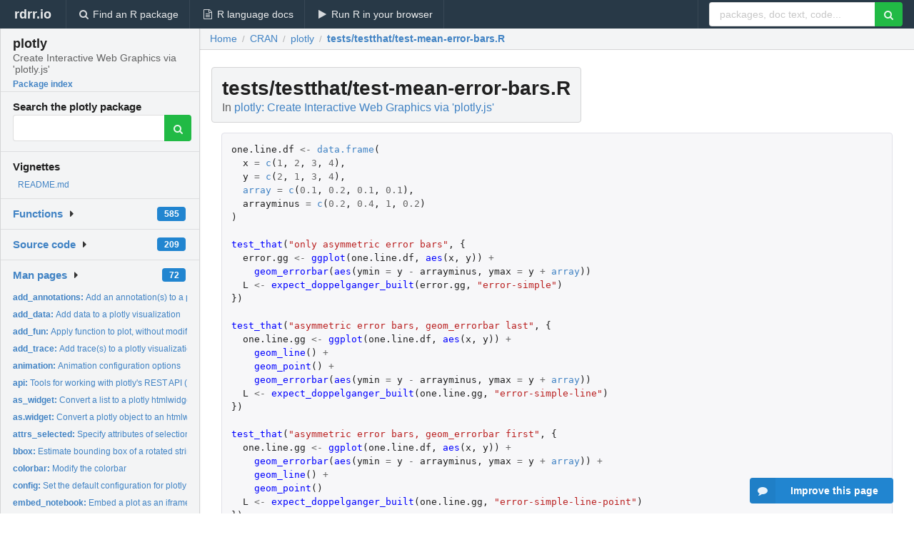

--- FILE ---
content_type: text/html; charset=utf-8
request_url: https://rdrr.io/cran/plotly/src/tests/testthat/test-mean-error-bars.R
body_size: 42868
content:


<!DOCTYPE html>
<html lang="en">
  <head>
    <meta charset="utf-8">
    
    <script async src="https://www.googletagmanager.com/gtag/js?id=G-LRSBGK4Q35"></script>
<script>
  window.dataLayer = window.dataLayer || [];
  function gtag(){dataLayer.push(arguments);}
  gtag('js', new Date());

  gtag('config', 'G-LRSBGK4Q35');
</script>

    <meta http-equiv="X-UA-Compatible" content="IE=edge">
    <meta name="viewport" content="width=device-width, initial-scale=1, minimum-scale=1">
    <meta property="og:title" content="plotly source: tests/testthat/test-mean-error-bars.R" />
    
      <meta name="description" content="tests/testthat/test-mean-error-bars.R defines the following functions: ">
      <meta property="og:description" content="tests/testthat/test-mean-error-bars.R defines the following functions: "/>
    

    <link rel="icon" href="/favicon.ico">

    <link rel="canonical" href="https://rdrr.io/cran/plotly/src/tests/testthat/test-mean-error-bars.R" />

    <link rel="search" type="application/opensearchdescription+xml" title="R Package Documentation" href="/opensearch.xml" />

    <!-- Hello from va2  -->

    <title>plotly source: tests/testthat/test-mean-error-bars.R</title>

    <!-- HTML5 shim and Respond.js IE8 support of HTML5 elements and media queries -->
    <!--[if lt IE 9]>
      <script src="https://oss.maxcdn.com/html5shiv/3.7.2/html5shiv.min.js"></script>
      <script src="https://oss.maxcdn.com/respond/1.4.2/respond.min.js"></script>
    <![endif]-->

    
      
      
<link rel="stylesheet" href="/static/CACHE/css/dd7eaddf7db3.css" type="text/css" />

    

    
  <style>
    .hll { background-color: #ffffcc }
.pyg-c { color: #408080; font-style: italic } /* Comment */
.pyg-err { border: 1px solid #FF0000 } /* Error */
.pyg-k { color: #008000; font-weight: bold } /* Keyword */
.pyg-o { color: #666666 } /* Operator */
.pyg-ch { color: #408080; font-style: italic } /* Comment.Hashbang */
.pyg-cm { color: #408080; font-style: italic } /* Comment.Multiline */
.pyg-cp { color: #BC7A00 } /* Comment.Preproc */
.pyg-cpf { color: #408080; font-style: italic } /* Comment.PreprocFile */
.pyg-c1 { color: #408080; font-style: italic } /* Comment.Single */
.pyg-cs { color: #408080; font-style: italic } /* Comment.Special */
.pyg-gd { color: #A00000 } /* Generic.Deleted */
.pyg-ge { font-style: italic } /* Generic.Emph */
.pyg-gr { color: #FF0000 } /* Generic.Error */
.pyg-gh { color: #000080; font-weight: bold } /* Generic.Heading */
.pyg-gi { color: #00A000 } /* Generic.Inserted */
.pyg-go { color: #888888 } /* Generic.Output */
.pyg-gp { color: #000080; font-weight: bold } /* Generic.Prompt */
.pyg-gs { font-weight: bold } /* Generic.Strong */
.pyg-gu { color: #800080; font-weight: bold } /* Generic.Subheading */
.pyg-gt { color: #0044DD } /* Generic.Traceback */
.pyg-kc { color: #008000; font-weight: bold } /* Keyword.Constant */
.pyg-kd { color: #008000; font-weight: bold } /* Keyword.Declaration */
.pyg-kn { color: #008000; font-weight: bold } /* Keyword.Namespace */
.pyg-kp { color: #008000 } /* Keyword.Pseudo */
.pyg-kr { color: #008000; font-weight: bold } /* Keyword.Reserved */
.pyg-kt { color: #B00040 } /* Keyword.Type */
.pyg-m { color: #666666 } /* Literal.Number */
.pyg-s { color: #BA2121 } /* Literal.String */
.pyg-na { color: #7D9029 } /* Name.Attribute */
.pyg-nb { color: #008000 } /* Name.Builtin */
.pyg-nc { color: #0000FF; font-weight: bold } /* Name.Class */
.pyg-no { color: #880000 } /* Name.Constant */
.pyg-nd { color: #AA22FF } /* Name.Decorator */
.pyg-ni { color: #999999; font-weight: bold } /* Name.Entity */
.pyg-ne { color: #D2413A; font-weight: bold } /* Name.Exception */
.pyg-nf { color: #0000FF } /* Name.Function */
.pyg-nl { color: #A0A000 } /* Name.Label */
.pyg-nn { color: #0000FF; font-weight: bold } /* Name.Namespace */
.pyg-nt { color: #008000; font-weight: bold } /* Name.Tag */
.pyg-nv { color: #19177C } /* Name.Variable */
.pyg-ow { color: #AA22FF; font-weight: bold } /* Operator.Word */
.pyg-w { color: #bbbbbb } /* Text.Whitespace */
.pyg-mb { color: #666666 } /* Literal.Number.Bin */
.pyg-mf { color: #666666 } /* Literal.Number.Float */
.pyg-mh { color: #666666 } /* Literal.Number.Hex */
.pyg-mi { color: #666666 } /* Literal.Number.Integer */
.pyg-mo { color: #666666 } /* Literal.Number.Oct */
.pyg-sa { color: #BA2121 } /* Literal.String.Affix */
.pyg-sb { color: #BA2121 } /* Literal.String.Backtick */
.pyg-sc { color: #BA2121 } /* Literal.String.Char */
.pyg-dl { color: #BA2121 } /* Literal.String.Delimiter */
.pyg-sd { color: #BA2121; font-style: italic } /* Literal.String.Doc */
.pyg-s2 { color: #BA2121 } /* Literal.String.Double */
.pyg-se { color: #BB6622; font-weight: bold } /* Literal.String.Escape */
.pyg-sh { color: #BA2121 } /* Literal.String.Heredoc */
.pyg-si { color: #BB6688; font-weight: bold } /* Literal.String.Interpol */
.pyg-sx { color: #008000 } /* Literal.String.Other */
.pyg-sr { color: #BB6688 } /* Literal.String.Regex */
.pyg-s1 { color: #BA2121 } /* Literal.String.Single */
.pyg-ss { color: #19177C } /* Literal.String.Symbol */
.pyg-bp { color: #008000 } /* Name.Builtin.Pseudo */
.pyg-fm { color: #0000FF } /* Name.Function.Magic */
.pyg-vc { color: #19177C } /* Name.Variable.Class */
.pyg-vg { color: #19177C } /* Name.Variable.Global */
.pyg-vi { color: #19177C } /* Name.Variable.Instance */
.pyg-vm { color: #19177C } /* Name.Variable.Magic */
.pyg-il { color: #666666 } /* Literal.Number.Integer.Long */
  </style>


    
  </head>

  <body>
    <div class="ui darkblue top fixed inverted menu" role="navigation" itemscope itemtype="http://www.schema.org/SiteNavigationElement" style="height: 40px; z-index: 1000;">
      <a class="ui header item " href="/">rdrr.io<!-- <small>R Package Documentation</small>--></a>
      <a class='ui item ' href="/find/" itemprop="url"><i class='search icon'></i><span itemprop="name">Find an R package</span></a>
      <a class='ui item ' href="/r/" itemprop="url"><i class='file text outline icon'></i> <span itemprop="name">R language docs</span></a>
      <a class='ui item ' href="/snippets/" itemprop="url"><i class='play icon'></i> <span itemprop="name">Run R in your browser</span></a>

      <div class='right menu'>
        <form class='item' method='GET' action='/search'>
          <div class='ui right action input'>
            <input type='text' placeholder='packages, doc text, code...' size='24' name='q'>
            <button type="submit" class="ui green icon button"><i class='search icon'></i></button>
          </div>
        </form>
      </div>
    </div>

    
  



<div style='width: 280px; top: 24px; position: absolute;' class='ui vertical menu only-desktop bg-grey'>
  <a class='header  item' href='/cran/plotly/' style='padding-bottom: 4px'>
    <h3 class='ui header' style='margin-bottom: 4px'>
      plotly
      <div class='sub header'>Create Interactive Web Graphics via &#39;plotly.js&#39;</div>
    </h3>
    <small style='padding: 0 0 16px 0px' class='fakelink'>Package index</small>
  </a>

  <form class='item' method='GET' action='/search'>
    <div class='sub header' style='margin-bottom: 4px'>Search the plotly package</div>
    <div class='ui action input' style='padding-right: 32px'>
      <input type='hidden' name='package' value='plotly'>
      <input type='hidden' name='repo' value='cran'>
      <input type='text' placeholder='' name='q'>
      <button type="submit" class="ui green icon button">
        <i class="search icon"></i>
      </button>
    </div>
  </form>

  
    <div class='header item' style='padding-bottom: 7px'>Vignettes</div>
    <small>
      <ul class='fakelist'>
        
          <li>
            <a href='/cran/plotly/f/README.md'>
              README.md
              
            </a>
          </li>
        
      </ul>
    </small>
  

  <div class='ui floating dropdown item finder '>
  <b><a href='/cran/plotly/api/'>Functions</a></b> <div class='ui blue label'>585</div>
  <i class='caret right icon'></i>
  
  
  
</div>

  <div class='ui floating dropdown item finder '>
  <b><a href='/cran/plotly/f/'>Source code</a></b> <div class='ui blue label'>209</div>
  <i class='caret right icon'></i>
  
  
  
</div>

  <div class='ui floating dropdown item finder '>
  <b><a href='/cran/plotly/man/'>Man pages</a></b> <div class='ui blue label'>72</div>
  <i class='caret right icon'></i>
  
    <small>
      <ul style='list-style-type: none; margin: 12px auto 0; line-height: 2.0; padding-left: 0px; padding-bottom: 8px;'>
        
          <li style='white-space: nowrap; text-overflow: clip; overflow: hidden;'><a href='/cran/plotly/man/add_annotations.html'><b>add_annotations: </b>Add an annotation(s) to a plot</a></li>
        
          <li style='white-space: nowrap; text-overflow: clip; overflow: hidden;'><a href='/cran/plotly/man/add_data.html'><b>add_data: </b>Add data to a plotly visualization</a></li>
        
          <li style='white-space: nowrap; text-overflow: clip; overflow: hidden;'><a href='/cran/plotly/man/add_fun.html'><b>add_fun: </b>Apply function to plot, without modifying data</a></li>
        
          <li style='white-space: nowrap; text-overflow: clip; overflow: hidden;'><a href='/cran/plotly/man/add_trace.html'><b>add_trace: </b>Add trace(s) to a plotly visualization</a></li>
        
          <li style='white-space: nowrap; text-overflow: clip; overflow: hidden;'><a href='/cran/plotly/man/animation.html'><b>animation: </b>Animation configuration options</a></li>
        
          <li style='white-space: nowrap; text-overflow: clip; overflow: hidden;'><a href='/cran/plotly/man/api.html'><b>api: </b>Tools for working with plotly&#39;s REST API (v2)</a></li>
        
          <li style='white-space: nowrap; text-overflow: clip; overflow: hidden;'><a href='/cran/plotly/man/as_widget.html'><b>as_widget: </b>Convert a list to a plotly htmlwidget object</a></li>
        
          <li style='white-space: nowrap; text-overflow: clip; overflow: hidden;'><a href='/cran/plotly/man/as.widget.html'><b>as.widget: </b>Convert a plotly object to an htmlwidget object</a></li>
        
          <li style='white-space: nowrap; text-overflow: clip; overflow: hidden;'><a href='/cran/plotly/man/attrs_selected.html'><b>attrs_selected: </b>Specify attributes of selection traces</a></li>
        
          <li style='white-space: nowrap; text-overflow: clip; overflow: hidden;'><a href='/cran/plotly/man/bbox.html'><b>bbox: </b>Estimate bounding box of a rotated string</a></li>
        
          <li style='white-space: nowrap; text-overflow: clip; overflow: hidden;'><a href='/cran/plotly/man/colorbar.html'><b>colorbar: </b>Modify the colorbar</a></li>
        
          <li style='white-space: nowrap; text-overflow: clip; overflow: hidden;'><a href='/cran/plotly/man/config.html'><b>config: </b>Set the default configuration for plotly</a></li>
        
          <li style='white-space: nowrap; text-overflow: clip; overflow: hidden;'><a href='/cran/plotly/man/embed_notebook.html'><b>embed_notebook: </b>Embed a plot as an iframe into a Jupyter Notebook</a></li>
        
          <li style='white-space: nowrap; text-overflow: clip; overflow: hidden;'><a href='/cran/plotly/man/event_data.html'><b>event_data: </b>Access plotly user input event data in shiny</a></li>
        
          <li style='white-space: nowrap; text-overflow: clip; overflow: hidden;'><a href='/cran/plotly/man/event_register.html'><b>event_register: </b>Register a shiny input value</a></li>
        
          <li style='white-space: nowrap; text-overflow: clip; overflow: hidden;'><a href='/cran/plotly/man/event_unregister.html'><b>event_unregister: </b>Un-register a shiny input value</a></li>
        
          <li style='white-space: nowrap; text-overflow: clip; overflow: hidden;'><a href='/cran/plotly/man/export.html'><b>export: </b>Export a plotly graph to a static file</a></li>
        
          <li style='white-space: nowrap; text-overflow: clip; overflow: hidden;'><a href='/cran/plotly/man/geom2trace.html'><b>geom2trace: </b>Convert a &quot;basic&quot; geoms to a plotly.js trace.</a></li>
        
          <li style='white-space: nowrap; text-overflow: clip; overflow: hidden;'><a href='/cran/plotly/man/get_figure.html'><b>get_figure: </b>Request a figure object</a></li>
        
          <li style='white-space: nowrap; text-overflow: clip; overflow: hidden;'><a href='/cran/plotly/man/gg2list.html'><b>gg2list: </b>Convert a ggplot to a list.</a></li>
        
          <li style='white-space: nowrap; text-overflow: clip; overflow: hidden;'><a href='/cran/plotly/man/ggplotly.html'><b>ggplotly: </b>Convert ggplot2 to plotly</a></li>
        
          <li style='white-space: nowrap; text-overflow: clip; overflow: hidden;'><a href='/cran/plotly/man/group2NA.html'><b>group2NA: </b>Separate groups with missing values</a></li>
        
          <li style='white-space: nowrap; text-overflow: clip; overflow: hidden;'><a href='/cran/plotly/man/hide_colorbar.html'><b>hide_colorbar: </b>Hide color bar(s)</a></li>
        
          <li style='white-space: nowrap; text-overflow: clip; overflow: hidden;'><a href='/cran/plotly/man/hide_guides.html'><b>hide_guides: </b>Hide guides (legends and colorbars)</a></li>
        
          <li style='white-space: nowrap; text-overflow: clip; overflow: hidden;'><a href='/cran/plotly/man/hide_legend.html'><b>hide_legend: </b>Hide legend</a></li>
        
          <li style='white-space: nowrap; text-overflow: clip; overflow: hidden;'><a href='/cran/plotly/man/highlight.html'><b>highlight: </b>Query graphical elements in multiple linked views</a></li>
        
          <li style='white-space: nowrap; text-overflow: clip; overflow: hidden;'><a href='/cran/plotly/man/highlight_key.html'><b>highlight_key: </b>Highlight/query data based on primary key</a></li>
        
          <li style='white-space: nowrap; text-overflow: clip; overflow: hidden;'><a href='/cran/plotly/man/hobbs.html'><b>hobbs: </b>Hobbs data</a></li>
        
          <li style='white-space: nowrap; text-overflow: clip; overflow: hidden;'><a href='/cran/plotly/man/knit_print.api_grid.html'><b>knit_print.api_grid: </b>Embed a plotly grid as an iframe in a knitr doc</a></li>
        
          <li style='white-space: nowrap; text-overflow: clip; overflow: hidden;'><a href='/cran/plotly/man/knit_print.api_grid_local.html'><b>knit_print.api_grid_local: </b>Embed a plotly grid as an iframe in a knitr doc</a></li>
        
          <li style='white-space: nowrap; text-overflow: clip; overflow: hidden;'><a href='/cran/plotly/man/knit_print.api_plot.html'><b>knit_print.api_plot: </b>Embed a plotly figure as an iframe in a knitr doc</a></li>
        
          <li style='white-space: nowrap; text-overflow: clip; overflow: hidden;'><a href='/cran/plotly/man/last_plot.html'><b>last_plot: </b>Retrieve the last plot to be modified or created.</a></li>
        
          <li style='white-space: nowrap; text-overflow: clip; overflow: hidden;'><a href='/cran/plotly/man/layout.html'><b>layout: </b>Modify the layout of a plotly visualization</a></li>
        
          <li style='white-space: nowrap; text-overflow: clip; overflow: hidden;'><a href='/cran/plotly/man/mic.html'><b>mic: </b>Mic data</a></li>
        
          <li style='white-space: nowrap; text-overflow: clip; overflow: hidden;'><a href='/cran/plotly/man/offline.html'><b>offline: </b>Plotly Offline</a></li>
        
          <li style='white-space: nowrap; text-overflow: clip; overflow: hidden;'><a href='/cran/plotly/man/orca.html'><b>orca: </b>Static image exporting via orca</a></li>
        
          <li style='white-space: nowrap; text-overflow: clip; overflow: hidden;'><a href='/cran/plotly/man/partial_bundle.html'><b>partial_bundle: </b>Use a partial bundle of plotly.js</a></li>
        
          <li style='white-space: nowrap; text-overflow: clip; overflow: hidden;'><a href='/cran/plotly/man/plot_dendro.html'><b>plot_dendro: </b>Plot an interactive dendrogram</a></li>
        
          <li style='white-space: nowrap; text-overflow: clip; overflow: hidden;'><a href='/cran/plotly/man/plot_geo.html'><b>plot_geo: </b>Initiate a plotly-geo object</a></li>
        
          <li style='white-space: nowrap; text-overflow: clip; overflow: hidden;'><a href='/cran/plotly/man/plotly.html'><b>plotly: </b>Main interface to plotly</a></li>
        
          <li style='white-space: nowrap; text-overflow: clip; overflow: hidden;'><a href='/cran/plotly/man/plot_ly.html'><b>plot_ly: </b>Initiate a plotly visualization</a></li>
        
          <li style='white-space: nowrap; text-overflow: clip; overflow: hidden;'><a href='/cran/plotly/man/plotly_build.html'><b>plotly_build: </b>&#39;Build&#39; (i.e., evaluate) a plotly object</a></li>
        
          <li style='white-space: nowrap; text-overflow: clip; overflow: hidden;'><a href='/cran/plotly/man/plotly_data.html'><b>plotly_data: </b>Obtain data associated with a plotly graph</a></li>
        
          <li style='white-space: nowrap; text-overflow: clip; overflow: hidden;'><a href='/cran/plotly/man/plotly_empty.html'><b>plotly_empty: </b>Create a complete empty plotly graph.</a></li>
        
          <li style='white-space: nowrap; text-overflow: clip; overflow: hidden;'><a href='/cran/plotly/man/plotly_example.html'><b>plotly_example: </b>Run a plotly example(s)</a></li>
        
          <li style='white-space: nowrap; text-overflow: clip; overflow: hidden;'><a href='/cran/plotly/man/plotly_IMAGE.html'><b>plotly_IMAGE: </b>Create a static image</a></li>
        
          <li style='white-space: nowrap; text-overflow: clip; overflow: hidden;'><a href='/cran/plotly/man/plotly_json.html'><b>plotly_json: </b>Inspect JSON sent to plotly.js</a></li>
        
          <li style='white-space: nowrap; text-overflow: clip; overflow: hidden;'><a href='/cran/plotly/man/plotly_POST.html'><b>plotly_POST: </b>Create/Modify plotly graphs</a></li>
        
          <li style='white-space: nowrap; text-overflow: clip; overflow: hidden;'><a href='/cran/plotly/man/plotlyProxy.html'><b>plotlyProxy: </b>Modify a plotly object inside a shiny app</a></li>
        
          <li style='white-space: nowrap; text-overflow: clip; overflow: hidden;'><a href='/cran/plotly/man/plotly-shiny.html'><b>plotly-shiny: </b>Shiny bindings for plotly</a></li>
        
        <li style='padding-top: 4px; padding-bottom: 0;'><a href='/cran/plotly/man/'><b>Browse all...</b></a></li>
      </ul>
    </small>
  
  
  
</div>


  

  
</div>



  <div class='desktop-pad' id='body-content'>
    <div class='ui fluid container bc-row'>
      <div class='ui breadcrumb' itemscope itemtype="http://schema.org/BreadcrumbList">
        <a class='section' href="/">Home</a>

        <div class='divider'> / </div>

        <span itemprop="itemListElement" itemscope itemtype="http://schema.org/ListItem">
          <a class='section' itemscope itemtype="http://schema.org/Thing" itemprop="item" id="https://rdrr.io/all/cran/" href="/all/cran/">
            <span itemprop="name">CRAN</span>
          </a>
          <meta itemprop="position" content="1" />
        </span>

        <div class='divider'> / </div>

        <span itemprop="itemListElement" itemscope itemtype="http://schema.org/ListItem">
          <a class='section' itemscope itemtype="http://schema.org/Thing" itemprop="item" id="https://rdrr.io/cran/plotly/" href="/cran/plotly/">
            <span itemprop="name">plotly</span>
          </a>
          <meta itemprop="position" content="2" />
        </span>

        <div class='divider'> / </div>

        <span itemprop="itemListElement" itemscope itemtype="http://schema.org/ListItem" class="active section">
          <a class='active section' itemscope itemtype="http://schema.org/Thing" itemprop="item" id="https://rdrr.io/cran/plotly/src/tests/testthat/test-mean-error-bars.R" href="https://rdrr.io/cran/plotly/src/tests/testthat/test-mean-error-bars.R">
            <span itemprop="name">tests/testthat/test-mean-error-bars.R</span>
          </a>
          <meta itemprop="position" content="3" />
        </span>
      </div>
    </div>

    <div class="ui fluid container" style='padding: 0px 16px'>
      
        <div class='only-desktop' style='float: right; width: 300px; height: 600px;'><ins class="adsbygoogle"
style="display:block;min-width:120px;max-width:300px;width:100%;height:600px"
data-ad-client="ca-pub-6535703173049909"
data-ad-slot="9724778181"
data-ad-format="vertical"></ins></div>
      
      <h1 class='ui block header fit-content'>tests/testthat/test-mean-error-bars.R
        <div class='sub header'>In <a href='/cran/plotly/'>plotly: Create Interactive Web Graphics via &#39;plotly.js&#39;</a>
      </h1>

      

      

      <div class="highlight"><pre style="word-wrap: break-word; white-space: pre-wrap;"><span></span><span class="pyg-n">one.line.df</span> <span class="pyg-o">&lt;-</span> <span class="pyg-nf"><a id="sym-data.frame" class="mini-popup" href="/r/base/data.frame.html" data-mini-url="/r/base/data.frame.minihtml">data.frame</a></span><span class="pyg-p">(</span>
  <span class="pyg-n">x</span> <span class="pyg-o">=</span> <span class="pyg-nf"><a id="sym-c" class="mini-popup" href="/r/base/c.html" data-mini-url="/r/base/c.minihtml">c</a></span><span class="pyg-p">(</span><span class="pyg-m">1</span><span class="pyg-p">,</span> <span class="pyg-m">2</span><span class="pyg-p">,</span> <span class="pyg-m">3</span><span class="pyg-p">,</span> <span class="pyg-m">4</span><span class="pyg-p">),</span> 
  <span class="pyg-n">y</span> <span class="pyg-o">=</span> <span class="pyg-nf"><a id="sym-c" class="mini-popup" href="/r/base/c.html" data-mini-url="/r/base/c.minihtml">c</a></span><span class="pyg-p">(</span><span class="pyg-m">2</span><span class="pyg-p">,</span> <span class="pyg-m">1</span><span class="pyg-p">,</span> <span class="pyg-m">3</span><span class="pyg-p">,</span> <span class="pyg-m">4</span><span class="pyg-p">),</span> 
  <span class="pyg-n"><a id="sym-array" class="mini-popup" href="/r/base/array.html" data-mini-url="/r/base/array.minihtml">array</a></span> <span class="pyg-o">=</span> <span class="pyg-nf"><a id="sym-c" class="mini-popup" href="/r/base/c.html" data-mini-url="/r/base/c.minihtml">c</a></span><span class="pyg-p">(</span><span class="pyg-m">0.1</span><span class="pyg-p">,</span> <span class="pyg-m">0.2</span><span class="pyg-p">,</span> <span class="pyg-m">0.1</span><span class="pyg-p">,</span> <span class="pyg-m">0.1</span><span class="pyg-p">),</span> 
  <span class="pyg-n">arrayminus</span> <span class="pyg-o">=</span> <span class="pyg-nf"><a id="sym-c" class="mini-popup" href="/r/base/c.html" data-mini-url="/r/base/c.minihtml">c</a></span><span class="pyg-p">(</span><span class="pyg-m">0.2</span><span class="pyg-p">,</span> <span class="pyg-m">0.4</span><span class="pyg-p">,</span> <span class="pyg-m">1</span><span class="pyg-p">,</span> <span class="pyg-m">0.2</span><span class="pyg-p">)</span>
<span class="pyg-p">)</span>

<span class="pyg-nf">test_that</span><span class="pyg-p">(</span><span class="pyg-s">&quot;only asymmetric error bars&quot;</span><span class="pyg-p">,</span> <span class="pyg-p">{</span>
  <span class="pyg-n">error.gg</span> <span class="pyg-o">&lt;-</span> <span class="pyg-nf">ggplot</span><span class="pyg-p">(</span><span class="pyg-n">one.line.df</span><span class="pyg-p">,</span> <span class="pyg-nf">aes</span><span class="pyg-p">(</span><span class="pyg-n">x</span><span class="pyg-p">,</span> <span class="pyg-n">y</span><span class="pyg-p">))</span> <span class="pyg-o">+</span>
    <span class="pyg-nf">geom_errorbar</span><span class="pyg-p">(</span><span class="pyg-nf">aes</span><span class="pyg-p">(</span><span class="pyg-n">ymin</span> <span class="pyg-o">=</span> <span class="pyg-n">y</span> <span class="pyg-o">-</span> <span class="pyg-n">arrayminus</span><span class="pyg-p">,</span> <span class="pyg-n">ymax</span> <span class="pyg-o">=</span> <span class="pyg-n">y</span> <span class="pyg-o">+</span> <span class="pyg-n"><a id="sym-array" class="mini-popup" href="/r/base/array.html" data-mini-url="/r/base/array.minihtml">array</a></span><span class="pyg-p">))</span>
  <span class="pyg-n">L</span> <span class="pyg-o">&lt;-</span> <span class="pyg-nf">expect_doppelganger_built</span><span class="pyg-p">(</span><span class="pyg-n">error.gg</span><span class="pyg-p">,</span> <span class="pyg-s">&quot;error-simple&quot;</span><span class="pyg-p">)</span>
<span class="pyg-p">})</span>

<span class="pyg-nf">test_that</span><span class="pyg-p">(</span><span class="pyg-s">&quot;asymmetric error bars, geom_errorbar last&quot;</span><span class="pyg-p">,</span> <span class="pyg-p">{</span>
  <span class="pyg-n">one.line.gg</span> <span class="pyg-o">&lt;-</span> <span class="pyg-nf">ggplot</span><span class="pyg-p">(</span><span class="pyg-n">one.line.df</span><span class="pyg-p">,</span> <span class="pyg-nf">aes</span><span class="pyg-p">(</span><span class="pyg-n">x</span><span class="pyg-p">,</span> <span class="pyg-n">y</span><span class="pyg-p">))</span> <span class="pyg-o">+</span>
    <span class="pyg-nf">geom_line</span><span class="pyg-p">()</span> <span class="pyg-o">+</span>
    <span class="pyg-nf">geom_point</span><span class="pyg-p">()</span> <span class="pyg-o">+</span>
    <span class="pyg-nf">geom_errorbar</span><span class="pyg-p">(</span><span class="pyg-nf">aes</span><span class="pyg-p">(</span><span class="pyg-n">ymin</span> <span class="pyg-o">=</span> <span class="pyg-n">y</span> <span class="pyg-o">-</span> <span class="pyg-n">arrayminus</span><span class="pyg-p">,</span> <span class="pyg-n">ymax</span> <span class="pyg-o">=</span> <span class="pyg-n">y</span> <span class="pyg-o">+</span> <span class="pyg-n"><a id="sym-array" class="mini-popup" href="/r/base/array.html" data-mini-url="/r/base/array.minihtml">array</a></span><span class="pyg-p">))</span>
  <span class="pyg-n">L</span> <span class="pyg-o">&lt;-</span> <span class="pyg-nf">expect_doppelganger_built</span><span class="pyg-p">(</span><span class="pyg-n">one.line.gg</span><span class="pyg-p">,</span> <span class="pyg-s">&quot;error-simple-line&quot;</span><span class="pyg-p">)</span>
<span class="pyg-p">})</span>

<span class="pyg-nf">test_that</span><span class="pyg-p">(</span><span class="pyg-s">&quot;asymmetric error bars, geom_errorbar first&quot;</span><span class="pyg-p">,</span> <span class="pyg-p">{</span>
  <span class="pyg-n">one.line.gg</span> <span class="pyg-o">&lt;-</span> <span class="pyg-nf">ggplot</span><span class="pyg-p">(</span><span class="pyg-n">one.line.df</span><span class="pyg-p">,</span> <span class="pyg-nf">aes</span><span class="pyg-p">(</span><span class="pyg-n">x</span><span class="pyg-p">,</span> <span class="pyg-n">y</span><span class="pyg-p">))</span> <span class="pyg-o">+</span>
    <span class="pyg-nf">geom_errorbar</span><span class="pyg-p">(</span><span class="pyg-nf">aes</span><span class="pyg-p">(</span><span class="pyg-n">ymin</span> <span class="pyg-o">=</span> <span class="pyg-n">y</span> <span class="pyg-o">-</span> <span class="pyg-n">arrayminus</span><span class="pyg-p">,</span> <span class="pyg-n">ymax</span> <span class="pyg-o">=</span> <span class="pyg-n">y</span> <span class="pyg-o">+</span> <span class="pyg-n"><a id="sym-array" class="mini-popup" href="/r/base/array.html" data-mini-url="/r/base/array.minihtml">array</a></span><span class="pyg-p">))</span> <span class="pyg-o">+</span>
    <span class="pyg-nf">geom_line</span><span class="pyg-p">()</span> <span class="pyg-o">+</span>
    <span class="pyg-nf">geom_point</span><span class="pyg-p">()</span>
  <span class="pyg-n">L</span> <span class="pyg-o">&lt;-</span> <span class="pyg-nf">expect_doppelganger_built</span><span class="pyg-p">(</span><span class="pyg-n">one.line.gg</span><span class="pyg-p">,</span> <span class="pyg-s">&quot;error-simple-line-point&quot;</span><span class="pyg-p">)</span>
<span class="pyg-p">})</span>

<span class="pyg-nf">test_that</span><span class="pyg-p">(</span><span class="pyg-s">&quot;different colors for error bars, points, and lines&quot;</span><span class="pyg-p">,</span> <span class="pyg-p">{</span>
  <span class="pyg-n">one.line.gg</span> <span class="pyg-o">&lt;-</span> <span class="pyg-nf">ggplot</span><span class="pyg-p">(</span><span class="pyg-n">one.line.df</span><span class="pyg-p">,</span> <span class="pyg-nf">aes</span><span class="pyg-p">(</span><span class="pyg-n">x</span><span class="pyg-p">,</span> <span class="pyg-n">y</span><span class="pyg-p">))</span> <span class="pyg-o">+</span>
    <span class="pyg-nf">geom_errorbar</span><span class="pyg-p">(</span><span class="pyg-nf">aes</span><span class="pyg-p">(</span><span class="pyg-n">ymin</span> <span class="pyg-o">=</span> <span class="pyg-n">y</span> <span class="pyg-o">-</span> <span class="pyg-n">arrayminus</span><span class="pyg-p">,</span> <span class="pyg-n">ymax</span> <span class="pyg-o">=</span> <span class="pyg-n">y</span> <span class="pyg-o">+</span> <span class="pyg-n"><a id="sym-array" class="mini-popup" href="/r/base/array.html" data-mini-url="/r/base/array.minihtml">array</a></span><span class="pyg-p">),</span> <span class="pyg-n">color</span> <span class="pyg-o">=</span> <span class="pyg-s">&quot;red&quot;</span><span class="pyg-p">)</span> <span class="pyg-o">+</span>
    <span class="pyg-nf">geom_line</span><span class="pyg-p">(</span><span class="pyg-n">color</span> <span class="pyg-o">=</span> <span class="pyg-s">&quot;violet&quot;</span><span class="pyg-p">)</span> <span class="pyg-o">+</span>
    <span class="pyg-nf">geom_point</span><span class="pyg-p">(</span><span class="pyg-n">color</span> <span class="pyg-o">=</span> <span class="pyg-s">&quot;blue&quot;</span><span class="pyg-p">,</span> <span class="pyg-n">size</span> <span class="pyg-o">=</span> <span class="pyg-m">14</span><span class="pyg-p">)</span>
  <span class="pyg-n">L</span> <span class="pyg-o">&lt;-</span> <span class="pyg-nf">expect_doppelganger_built</span><span class="pyg-p">(</span><span class="pyg-n">one.line.gg</span><span class="pyg-p">,</span> <span class="pyg-s">&quot;error-simple-line-point-crazy&quot;</span><span class="pyg-p">)</span>
<span class="pyg-p">})</span>

<span class="pyg-c1"># example from https://github.com/ropensci/plotly/issues/513</span>

<span class="pyg-n">d</span> <span class="pyg-o">&lt;-</span> <span class="pyg-nf"><a id="sym-data.frame" class="mini-popup" href="/r/base/data.frame.html" data-mini-url="/r/base/data.frame.minihtml">data.frame</a></span><span class="pyg-p">(</span>
  <span class="pyg-n">x</span> <span class="pyg-o">=</span> <span class="pyg-m">1</span><span class="pyg-o">:</span><span class="pyg-m">5</span><span class="pyg-p">,</span> 
  <span class="pyg-n">y</span> <span class="pyg-o">=</span> <span class="pyg-m">1</span><span class="pyg-o">:</span><span class="pyg-m">5</span><span class="pyg-p">,</span> 
  <span class="pyg-n">label</span> <span class="pyg-o">=</span> <span class="pyg-kc"><a id="sym-letters" class="mini-popup" href="/r/base/Constants.html" data-mini-url="/r/base/Constants.minihtml">letters</a></span><span class="pyg-n">[1</span><span class="pyg-o">:</span><span class="pyg-m">5</span><span class="pyg-n">]</span><span class="pyg-p">,</span> 
  <span class="pyg-n"><a id="sym-group" class="mini-popup" href="/r/grDevices/plotmath.html" data-mini-url="/r/grDevices/plotmath.minihtml">group</a></span> <span class="pyg-o">=</span> <span class="pyg-nf"><a id="sym-factor" class="mini-popup" href="/r/base/factor.html" data-mini-url="/r/base/factor.minihtml">factor</a></span><span class="pyg-p">(</span><span class="pyg-nf"><a id="sym-c" class="mini-popup" href="/r/base/c.html" data-mini-url="/r/base/c.minihtml">c</a></span><span class="pyg-p">(</span><span class="pyg-s">&#39;one&#39;</span><span class="pyg-p">,</span> <span class="pyg-s">&#39;one&#39;</span><span class="pyg-p">,</span> <span class="pyg-s">&#39;two&#39;</span><span class="pyg-p">,</span> <span class="pyg-s">&#39;two&#39;</span><span class="pyg-p">,</span> <span class="pyg-s">&#39;one&#39;</span><span class="pyg-p">))</span>
<span class="pyg-p">)</span>
<span class="pyg-n">fig1</span> <span class="pyg-o">&lt;-</span> <span class="pyg-nf">ggplot</span><span class="pyg-p">(</span><span class="pyg-n">d</span><span class="pyg-p">,</span> <span class="pyg-nf">aes</span><span class="pyg-p">(</span><span class="pyg-n">x</span> <span class="pyg-o">=</span> <span class="pyg-n">x</span><span class="pyg-p">,</span> <span class="pyg-n">y</span> <span class="pyg-o">=</span> <span class="pyg-n">y</span><span class="pyg-p">,</span> <span class="pyg-n"><a id="sym-text" class="mini-popup" href="/r/graphics/text.html" data-mini-url="/r/graphics/text.minihtml">text</a></span> <span class="pyg-o">=</span> <span class="pyg-n">label</span><span class="pyg-p">,</span> <span class="pyg-n">colour</span> <span class="pyg-o">=</span> <span class="pyg-n"><a id="sym-group" class="mini-popup" href="/r/grDevices/plotmath.html" data-mini-url="/r/grDevices/plotmath.minihtml">group</a></span><span class="pyg-p">))</span> <span class="pyg-o">+</span> 
  <span class="pyg-nf">geom_rect</span><span class="pyg-p">(</span><span class="pyg-n">fill</span> <span class="pyg-o">=</span> <span class="pyg-s">&#39;lightgrey&#39;</span><span class="pyg-p">,</span> <span class="pyg-n">colour</span> <span class="pyg-o">=</span> <span class="pyg-s">&#39;lightgrey&#39;</span><span class="pyg-p">,</span> 
            <span class="pyg-n">xmin</span> <span class="pyg-o">=</span> <span class="pyg-m">3</span><span class="pyg-p">,</span> <span class="pyg-n">xmax</span> <span class="pyg-o">=</span> <span class="pyg-m">4</span><span class="pyg-p">,</span> <span class="pyg-n">ymin</span> <span class="pyg-o">=</span> <span class="pyg-m">-4</span><span class="pyg-p">,</span> <span class="pyg-n">ymax</span> <span class="pyg-o">=</span> <span class="pyg-m">7</span><span class="pyg-p">)</span> <span class="pyg-o">+</span>
  <span class="pyg-nf">geom_point</span><span class="pyg-p">()</span> <span class="pyg-o">+</span> <span class="pyg-nf">geom_errorbarh</span><span class="pyg-p">(</span><span class="pyg-nf">aes</span><span class="pyg-p">(</span><span class="pyg-n">xmin</span> <span class="pyg-o">=</span> <span class="pyg-n">x</span> <span class="pyg-o">-</span> <span class="pyg-m">1</span><span class="pyg-p">,</span> <span class="pyg-n">xmax</span> <span class="pyg-o">=</span> <span class="pyg-n">x</span> <span class="pyg-o">+</span> <span class="pyg-m">2</span><span class="pyg-p">),</span> <span class="pyg-n">alpha</span>  <span class="pyg-o">=</span>  <span class="pyg-m">0.5</span><span class="pyg-p">)</span> <span class="pyg-o">+</span> 
  <span class="pyg-nf">theme_bw</span><span class="pyg-p">()</span>

<span class="pyg-nf">test_that</span><span class="pyg-p">(</span><span class="pyg-s">&quot;error bars respect trace ordering&quot;</span><span class="pyg-p">,</span> <span class="pyg-p">{</span>
  <span class="pyg-n">L</span> <span class="pyg-o">&lt;-</span> <span class="pyg-nf">expect_doppelganger_built</span><span class="pyg-p">(</span><span class="pyg-n">fig1</span><span class="pyg-p">,</span> <span class="pyg-s">&quot;error-rect-alpha&quot;</span><span class="pyg-p">)</span>
<span class="pyg-p">})</span>
</pre></div>


      <div class='ui only-mobile fluid container' style='width: 320px; height: 100px;'><!-- rdrr-mobile-responsive -->
<ins class="adsbygoogle"
    style="display:block"
    data-ad-client="ca-pub-6535703173049909"
    data-ad-slot="4915028187"
    data-ad-format="auto"></ins></div>

      
  <h2 class='ui header'>Try the <a href="/cran/plotly/">plotly</a> package in your browser</h2>

  <div class='ui form'>
    <div class='field'>
      <textarea class="mousetrap snip-input" id="snip" rows='10' cols='80' style='width: 100%; font-size: 13px; font-family: Menlo,Monaco,Consolas,"Courier New",monospace !important' data-tag='snrub'>library(plotly)

help(plotly)</textarea>
    </div>
  </div>

  <div class='ui container'>
    <div class='column'>
      <button class='ui huge green fluid button snip-run' data-tag='snrub' type="button" id="run">Run</button>
    </div>
    <div class='column'>
      <p><strong>Any scripts or data that you put into this service are public.</strong></p>
    </div>

    <div class='ui icon warning message snip-spinner hidden' data-tag='snrub'>
      <i class='notched circle loading icon'></i>
      <div class='content'>
        <div class='header snip-status' data-tag='snrub'>Nothing</div>
      </div>
    </div>

    <pre class='highlight hidden snip-output' data-tag='snrub'></pre>
    <div class='snip-images hidden' data-tag='snrub'></div>
  </div>


      <small><a href="/cran/plotly/">plotly documentation</a> built on June 20, 2025, 1:09 a.m.</small>

    </div>
    
    
<div class="ui inverted darkblue vertical footer segment" style='margin-top: 16px; padding: 32px;'>
  <div class="ui center aligned container">
    <div class="ui stackable inverted divided three column centered grid">
      <div class="five wide column">
        <h4 class="ui inverted header">R Package Documentation</h4>
        <div class='ui inverted link list'>
          <a class='item' href='/'>rdrr.io home</a>
          <a class='item' href='/r/'>R language documentation</a>
          <a class='item' href='/snippets/'>Run R code online</a>
        </div>
      </div>
      <div class="five wide column">
        <h4 class="ui inverted header">Browse R Packages</h4>
        <div class='ui inverted link list'>
          <a class='item' href='/all/cran/'>CRAN packages</a>
          <a class='item' href='/all/bioc/'>Bioconductor packages</a>
          <a class='item' href='/all/rforge/'>R-Forge packages</a>
          <a class='item' href='/all/github/'>GitHub packages</a>
        </div>
      </div>
      <div class="five wide column">
        <h4 class="ui inverted header">We want your feedback!</h4>
        <small>Note that we can't provide technical support on individual packages. You should contact the package authors for that.</small>
        <div class='ui inverted link list'>
          <a class='item' href="https://twitter.com/intent/tweet?screen_name=rdrrHQ">
            <div class='ui large icon label twitter-button-colour'>
              <i class='whiteish twitter icon'></i> Tweet to @rdrrHQ
            </div>
          </a>

          <a class='item' href="https://github.com/rdrr-io/rdrr-issues/issues">
            <div class='ui large icon label github-button-colour'>
              <i class='whiteish github icon'></i> GitHub issue tracker
            </div>
          </a>

          <a class='item' href="mailto:ian@mutexlabs.com">
            <div class='ui teal large icon label'>
              <i class='whiteish mail outline icon'></i> ian@mutexlabs.com
            </div>
          </a>

          <a class='item' href="https://ianhowson.com">
            <div class='ui inverted large image label'>
              <img class='ui avatar image' src='/static/images/ianhowson32.png'> <span class='whiteish'>Personal blog</span>
            </div>
          </a>
        </div>
      </div>
    </div>
  </div>

  
  <br />
  <div class='only-mobile' style='min-height: 120px'>
    &nbsp;
  </div>
</div>

  </div>


    <!-- suggestions button -->
    <div style='position: fixed; bottom: 2%; right: 2%; z-index: 1000;'>
      <div class="ui raised segment surveyPopup" style='display:none'>
  <div class="ui large header">What can we improve?</div>

  <div class='content'>
    <div class="ui form">
      <div class="field">
        <button class='ui fluid button surveyReasonButton'>The page or its content looks wrong</button>
      </div>

      <div class="field">
        <button class='ui fluid button surveyReasonButton'>I can't find what I'm looking for</button>
      </div>

      <div class="field">
        <button class='ui fluid button surveyReasonButton'>I have a suggestion</button>
      </div>

      <div class="field">
        <button class='ui fluid button surveyReasonButton'>Other</button>
      </div>

      <div class="field">
        <label>Extra info (optional)</label>
        <textarea class='surveyText' rows='3' placeholder="Please enter more detail, if you like. Leave your email address if you'd like us to get in contact with you."></textarea>
      </div>

      <div class='ui error message surveyError' style='display: none'></div>

      <button class='ui large fluid green disabled button surveySubmitButton'>Submit</button>
    </div>
  </div>
</div>

      <button class='ui blue labeled icon button surveyButton only-desktop' style='display: none; float: right;'><i class="comment icon"></i> Improve this page</button>
      
    </div>

    
      <script async src="//pagead2.googlesyndication.com/pagead/js/adsbygoogle.js"></script>
    

    
  


    <div class="ui modal snippetsModal">
  <div class="header">
    Embedding an R snippet on your website
  </div>
  <div class="content">
    <div class="description">
      <p>Add the following code to your website.</p>

      <p>
        <textarea class='codearea snippetEmbedCode' rows='5' style="font-family: Consolas,Monaco,'Andale Mono',monospace;">REMOVE THIS</textarea>
        <button class='ui blue button copyButton' data-clipboard-target='.snippetEmbedCode'>Copy to clipboard</button>
      </p>

      <p>For more information on customizing the embed code, read <a href='/snippets/embedding/'>Embedding Snippets</a>.</p>
    </div>
  </div>
  <div class="actions">
    <div class="ui button">Close</div>
  </div>
</div>

    
    <script type="text/javascript" src="/static/CACHE/js/73d0b6f91493.js"></script>

    
    <script type="text/javascript" src="/static/CACHE/js/484b2a9a799d.js"></script>

    
    <script type="text/javascript" src="/static/CACHE/js/4f8010c72628.js"></script>

    
  

<script type="text/javascript">$(document).ready(function(){$('.snip-run').click(runClicked);var key='ctrl+enter';var txt=' (Ctrl-Enter)';if(navigator&&navigator.platform&&navigator.platform.startsWith&&navigator.platform.startsWith('Mac')){key='command+enter';txt=' (Cmd-Enter)';}
$('.snip-run').text('Run '+txt);Mousetrap.bind(key,function(e){if($('.snip-run').hasClass('disabled')){return;}
var faketarget=$('.snip-run')[0]
runClicked({currentTarget:faketarget});});});</script>



    
  
<link rel="stylesheet" href="/static/CACHE/css/dd7eaddf7db3.css" type="text/css" />



    <link rel="stylesheet" href="//fonts.googleapis.com/css?family=Open+Sans:400,400italic,600,600italic,800,800italic">
    <link rel="stylesheet" href="//fonts.googleapis.com/css?family=Oswald:400,300,700">
  </body>
</html>


--- FILE ---
content_type: text/html; charset=utf-8
request_url: https://www.google.com/recaptcha/api2/aframe
body_size: 267
content:
<!DOCTYPE HTML><html><head><meta http-equiv="content-type" content="text/html; charset=UTF-8"></head><body><script nonce="RBKPV8WONJ4VKh81g5y4Jg">/** Anti-fraud and anti-abuse applications only. See google.com/recaptcha */ try{var clients={'sodar':'https://pagead2.googlesyndication.com/pagead/sodar?'};window.addEventListener("message",function(a){try{if(a.source===window.parent){var b=JSON.parse(a.data);var c=clients[b['id']];if(c){var d=document.createElement('img');d.src=c+b['params']+'&rc='+(localStorage.getItem("rc::a")?sessionStorage.getItem("rc::b"):"");window.document.body.appendChild(d);sessionStorage.setItem("rc::e",parseInt(sessionStorage.getItem("rc::e")||0)+1);localStorage.setItem("rc::h",'1769439438116');}}}catch(b){}});window.parent.postMessage("_grecaptcha_ready", "*");}catch(b){}</script></body></html>